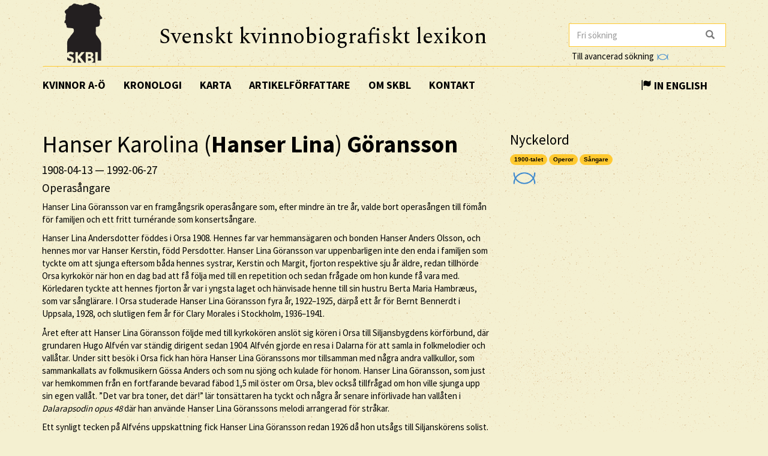

--- FILE ---
content_type: text/html; charset=utf-8
request_url: https://www.skbl.se/sv/artikel/HanserKarolinaHanserLinaGoransson
body_size: 15699
content:














<!doctype html>
<html lang="sv">
  <head>
    

    <title>skbl.se - Hanser Karolina (Hanser Lina) Göransson</title>
    <meta name="viewport" content="width=device-width, initial-scale=1">
    <meta http-equiv="Content-Language" content="sv">

    

    <script src="https://ajax.googleapis.com/ajax/libs/jquery/1.12.4/jquery.min.js"></script>
    <link rel="stylesheet" href="https://cdnjs.cloudflare.com/ajax/libs/jqueryui/1.12.1/jquery-ui.min.css">


    <!-- Latest compiled and minified CSS -->
    <link rel="stylesheet" href="https://maxcdn.bootstrapcdn.com/bootstrap/3.3.7/css/bootstrap.min.css" integrity="sha384-BVYiiSIFeK1dGmJRAkycuHAHRg32OmUcww7on3RYdg4Va+PmSTsz/K68vbdEjh4u" crossorigin="anonymous">

    <!-- theme -->
    <link rel="stylesheet" href="/static/bootstrap.theme.min.css">

    <!-- font -->
    <link href="https://fonts.googleapis.com/css?family=Muli:600" rel="stylesheet">
    <link href="https://fonts.googleapis.com/css?family=Spectral" rel="stylesheet">
    <link href="https://fonts.googleapis.com/css?family=Source+Sans+Pro:400,700" rel="stylesheet">

    <!-- modifications -->
    <link rel="stylesheet" href="/static/style.css">

    <link rel="icon" href="/static/images/skbl/favicon.png" sizes="64x64" type="image/png">
    <link rel="icon" href="/static/images/skbl/favicon.ico" sizes="64x64" type="image/vnd.microsoft.icon">




    <meta name="description" content="Hanser Lina Göransson var en framgångsrik operasångare som, efter mindre än tre år, valde bort operasången till fömån för familjen och ett fritt turnérande som konsertsångare.  Hanser Lina Andersdotte"/>
    <!-- Schema.org markup for Google+ -->
    <meta itemprop="name" content="skbl.se - Hanser Karolina (Hanser Lina) Göransson"/>
    <meta itemprop="description" content="Hanser Lina Göransson var en framgångsrik operasångare som, efter mindre än tre år, valde bort operasången till fömån för familjen och ett fritt turnérande som konsertsångare.  Hanser Lina Andersdotte"/>

    <!-- Twitter Card data -->
    <meta name="twitter:card" value="summary">

    <!-- Open Graph data -->
    <meta property="og:title" content="skbl.se - Hanser Karolina (Hanser Lina) Göransson" />
    <meta property="og:type" content="article" />
    <meta property="og:url" content="http://skbl.se/sv/artikel/HanserKarolinaHanserLinaGoransson" />
    <meta property="og:image" content="http://skbl.se/static/images/skbl/logo.png" />
    <meta property="og:image:height" content= "1200" />
    <meta property="og:image:width" content= "630" />
    <meta property="og:description" content="Hanser Lina Göransson var en framgångsrik operasångare som, efter mindre än tre år, valde bort operasången till fömån för familjen och ett fritt turnérande som konsertsångare.  Hanser Lina Andersdotte" />
    
<link rel="alternate" type="application/json" href="/sv/artikel/qZmFzHYBqTT99FE_2yKr.json" />

  </head>
  <body>
    <div class="container">
      <div class="row">
        <div id="logo" class="col-md-2">
          <a href="/sv"><img src="/static/images/skbl/logo.png"></a>
        </div>
        <div id="header-title" class="col-md-7">
          <h1>Svenskt kvinnobiografiskt lexikon</h1>
        </div>
        <div class="col-md-3">
          <form id="search" action="/sv/sok" class="tooltip-parent">
            <div class="input-group stylish-input-group">
              <input name="q" type="search" class="form-control"  placeholder="Fri sökning" value="" >
              <span class="input-group-addon">
                <button type="submit">
                  <span class="glyphicon glyphicon-search"></span>
                </button>
              </span>
            </div>
            <span class="searchtooltip">Sökning på namn kan göras genom att skriva de första bokstäverna följt av *</span>
          </form>
          <!--<a href="https://spraakbanken.gu.se/karp-v6/#?mode=skbl&lang=swe">Till avancerad sökning</a>-->
          <a id="open_advanced_box">Till avancerad sökning
            <img src="/static/images/logos/karp-mini-transparent.png" style="max-height:10px; margin-left: 2px;">
          </a>
          <div id="advanced_box">
            <div id="advanced_box_header_area">
              <div id="advanced_box_close">
                <span class="glyphicon glyphicon-remove" aria-hidden="true"></span>&nbsp;
              </div>
            </div>
            <p> För att göra mer avancerade sökningar och sammanställningar kan du använda Språkbankens verktyg Karp.
              Det rekommenderas i första hand för forskare som vill analysera de uppgifter som ligger till grund för SKBL.
            </p>
            <a class="visible_link" href="https://spraakbanken.gu.se/karp-v6/#?mode=skbl" target="_blank"><span class="glyphicon glyphicon-arrow-right" aria-hidden="true"></span>&nbsp; Till Karp
              <img src="/static/images/logos/karp-mini-transparent.png" style="max-height:10px;">
            </a>
            (Extern länk)
          </div>
        </div>
      </div>
      <nav id="navbar" class="navbar">
        <div class="container-fluid">
          <div class="navbar-header">
            <button type="button" class="navbar-toggle collapsed" data-toggle="collapse" data-target="#navbar-collapse" aria-expanded="false" aria-controls="navbar-collapse">
              <span class="glyphicon glyphicon-menu-hamburger" aria-hidden="true"></span>
            </button>
          </div>
          <div id="navbar-collapse" class="collapse navbar-collapse">
            <ul class="nav navbar-nav">
              <li><a class="first-menu-item" href="/sv/artikel">Kvinnor A-Ö</a></li>

              <li><a href="/sv/kronologi">Kronologi</a></li>

              <li><a href="/sv/karta">Karta</a></li>

              <li class="dropdown">
              <a href="/sv/artikelforfattare">Artikelförfattare</a>
              </li>

              <li><a href="/sv/om-skbl">Om SKBL</a></li>
              <li><a href="/sv/kontakt">Kontakt</a></li>
            </ul>

            
            
                <ul class="nav navbar-nav navbar-right">
                  <li class="language-switch"><a href="/en/article/HanserKarolinaHanserLinaGoransson"><span class="glyphicon glyphicon-flag"></span>&nbsp;In English</a></li>
                </ul>
            
          </div>
        </div>
      </nav>

      <div class="row">
        
<div itemscope itemtype="http://schema.org/Person">
    <div class="col-md-8">
        
        <h1 itemprop="name">Hanser Karolina (<b>Hanser Lina</b>) <b>Göransson</b></h1>
        
        
            <h4> <span itemprop="birthDate">1908-04-13</span> &mdash; <span itemprop="deathDate">1992-06-27</span></h4>
        
        
        <h4 itemprop="jobTitle">Operasångare</h4>
        <div class="main_text">

            

            
            <p>Hanser Lina Göransson var en framgångsrik operasångare som, efter mindre än tre år, valde bort operasången till fömån för familjen och ett fritt turnérande som konsertsångare.</p>
<p>Hanser Lina Andersdotter föddes i Orsa 1908. Hennes far var hemmansägaren och bonden Hanser Anders Olsson, och hennes mor var Hanser Kerstin, född Persdotter. Hanser Lina Göransson var uppenbarligen inte den enda i familjen som tyckte om att sjunga eftersom båda hennes systrar, Kerstin och Margit, fjorton respektive sju år äldre, redan tillhörde Orsa kyrkokör när hon en dag bad att få följa med till en repetition och sedan frågade om hon kunde få vara med. Körledaren tyckte att hennes fjorton år var i yngsta laget och hänvisade henne till sin hustru Berta Maria Hambræus, som var sånglärare. I Orsa studerade Hanser Lina Göransson fyra år, 1922–1925, därpå ett år för Bernt Bennerdt i Uppsala, 1928, och slutligen fem år för Clary Morales i Stockholm, 1936–1941.</p>
<p>Året efter att Hanser Lina Göransson följde med till kyrkokören anslöt sig kören i Orsa till Siljansbygdens körförbund, där grundaren Hugo Alfvén var ständig dirigent sedan 1904. Alfvén gjorde en resa i Dalarna för att samla in folkmelodier och vallåtar. Under sitt besök i Orsa fick han höra Hanser Lina Göranssons mor tillsamman med några andra vallkullor, som sammankallats av folkmusikern Gössa Anders och som nu sjöng och kulade för honom. Hanser Lina Göransson, som just var hemkommen från en fortfarande bevarad fäbod 1,5 mil öster om Orsa, blev också tillfrågad om hon ville sjunga upp sin egen vallåt. ”Det var bra toner, det där!” lär tonsättaren ha tyckt och några år senare införlivade han vallåten i <em>Dalarapsodin opus 48</em> där han använde Hanser Lina Göranssons melodi arrangerad för stråkar.</p>
<p>Ett synligt tecken på Alfvéns uppskattning fick Hanser Lina Göransson redan 1926 då hon utsågs till Siljanskörens solist. Ett bevis på hennes självdisciplin och professionalism är elfte inslaget på andra skivan i körantologin <em>Swedish Tounges</em>, på Caprice Records. Det är en radioinspelning från Siljanskörens konsert i Mora kyrka en söndagseftermiddag i januari 1936 där Hanser Lina Göransson utan att darra på rösten sjöng ”Säterjäntans söndag” av Ole Bull fastän hennes 73-åriga svärmor hade avlidit efter en akut hjärtinfarkt endast lite mer än ett dygn tidigare. När Hanser Lina Göransson sexton år senare sjöng samma stycke på en bevarad radiokonsert var rösten fortfarande lika ungdomlig, en fräschör som hon tycks ha bevarat långt upp i åren.</p>
<p>Operadebuten i april 1939 som Santuzza i <em>Cavalleria Rusticana</em>, Mascagnis enaktsopera som i Stockholm kallades <em>På Sicilien</em>, hade Hanser Lina Göransson förberett hos sin sånglärare Clary Morales, vars erfarenhet som romanssångare hon skulle komma att dra nytta av senare i livet. Tre gånger fick Hanser Lina Göransson sjunga mot den unge Jussi Björlings Turiddo som emellertid kom helt i skuggan av hennes debut, ”en av de bästa debuter undertecknad varit med om på Operan” enligt <em>Dagens Nyheters</em> Curt Berg och ”debuten kan utan tvekan inregistreras som en av de bästa och intressantaste på länge”, enligt <em>Svenska Dagbladets</em> musikkritiker <a href="/sv/artikel?search=Kajsa+Rootz%C3%A9n">Kajsa Rootzén</a>.</p>
<p>När Hanser Lina Göransson efter sommaren sjöng Santuzza hade Einar Beyron övertagit Jussi Björlings roll. Under Hanser Lina Göranssons kommande arbetsår, 1940 och 1941 skulle hon trots operachefens intresse och upprepade förslag om fast anställning känna en sådan växande olust inför arbetsklimatet att hon presterade sämre som Tatjana i Tjajkovskijs <em>Eugen Onegin</em> i januari 1940, en roll som hon sjöng inalles fyra gånger. Hennes Elisabeth i Wagners <em>Tannhäuser</em> i september 1941 var en prestation som gick ganska obemärkt förbi. Under hösten beslöt hon att aldrig mer sjunga på Stockholmsoperan. Tolv gånger totalt var mer än nog, tyckte hon.</p>
<p>Sedan 1928 var Hanser Lina Göransson gift med kantorn och musikläraren i Orsa, Erik Göransson, som lät sina elever sjunga mycket på lektionerna och vars entusiasm bidrog till att grunden lades till Orsa kommunala musikskola 1948. Då hade han, hustrun och deras bägge pojkar flyttat till Stockholm och startat en privat musikskola vid Årsta skolor med Orsaskolan som förebild. Hanser Lina Göransson var under 1940-talet mycket aktiv, gav svenska romansaftnar med maken som pianist och sjöng solo vid konserter med orkesterföreningarna i Stockholm, Göteborg och Helsingfors. I de amerikanska svenskbygderna turnerade hon, dock utan maken, inte mindre än tre gånger, 1950–1951, 1953 och 1956.</p>
<p>Efter Erik Göranssons pensionering flyttade paret tillbaka till Orsa 1974, där maken gick bort 1987 efter att de båda hade tilldelats Orsa kommuns kulturpris. Hanser Lina Göransson avled 1992 och ligger begraven på Orsa gamla kyrkogård.</p>
        </div>
        <br/>
        

        <p>
            <em>
                
                    <a href="/sv/artikelforfattare/%C3%85hlen,%20Carl-Gunnar">Carl-Gunnar Åhlen</a><br/>
                
                
                
                    
                
            </em>
        </p>

        <br/>
        <p>
          Publicerat 2021-02-05
        </p>

        <br/><br/>
        <div class="reference-to-skbl">
            Hänvisa gärna till denna artikel, men uppge alltid författarnamnet enligt följande:<br/><br/>
            <em>Hanser Karolina (<b>Hanser Lina</b>) <b>Göransson</b>, www.skbl.se/sv/artikel/HanserKarolinaHanserLinaGoransson, Svenskt kvinnobiografiskt lexikon (artikel av
                 
              <!-- endfor must be on same line as author.lastname to prevent whitespace between the name and the parenthesis,
                   especially since the whitespace often results in the parenthesis ending up on its own line -->
                    Carl-Gunnar Åhlen), hämtad 2026-02-03.</em>
        </div>

        <br/><br/>
        <button type="button" class="btn btn-default toggle-dates">
            <span class="toggled-by-button">
                <span class="glyphicon glyphicon-plus" aria-hidden="true"></span>
                &nbsp;&nbsp;Visa full information
            </span>
            <span class="toggled-by-button" style="display:none">
                <span class="glyphicon glyphicon-minus" aria-hidden="true"></span>
                &nbsp;&nbsp;Visa förkortad information
            </span></button>


        
        <div>
        <br/>
        <br/>
        <h4>Övriga namn</h4>
            
            
            <ul>
                Flicknamn: Andersdotter
            </ul>
            
        </div>
        

        
        <div>
        <br/>
        <br/>
        <h4>Familjeförhållanden</h4>
            
                
                <span class="civ-status-text">Civilstånd: Änka</span>
            
            
                <div style="display:none" class="nested_container hidden_first">
                    
                        <ul>
                          
    
    <li class="keyword_list_item">
        <h5 class="toggled-by-button">Mor: Hanser Kerstin Olsson, född Persdotter</h5>
        <h5 class="toggled-by-button" style="display:none">Mor: Hanser Kerstin Olsson, född Persdotter
      
      
     (1864-08-29 – 1945-12-30)
    
    </h5>
    </li>

                        </ul>
                    
                        <ul>
                          
    
    <li class="keyword_list_item">
        <h5 class="toggled-by-button">Far: Hanser Anders Olsson</h5>
        <h5 class="toggled-by-button" style="display:none">Far: Hanser Anders Olsson
      
      
     (1867-09-30 – 1946-03-02)
    
        
        <br/>Hemmansägare
    
    </h5>
    </li>

                        </ul>
                    
                        <ul>
                          
    
    <li class="keyword_list_item">
        <h5 class="toggled-by-button">Bror: Anders Andersson</h5>
        <h5 class="toggled-by-button" style="display:none">Bror: Anders Andersson
      
      
     (1890-10-19 – 1891-04-08)
    
    </h5>
    </li>

                        </ul>
                    
                        <ul>
                          
    
    <li class="keyword_list_item">
        <h5 class="toggled-by-button">Syster: Anna Olsson</h5>
        <h5 class="toggled-by-button" style="display:none">Syster: Anna Olsson
      
      
     (1892-02-21 – 1901-12-26)
    
    </h5>
    </li>

                        </ul>
                    
                        <ul>
                          
    
    <li class="keyword_list_item">
        <h5 class="toggled-by-button">Syster: Kerstin Andersdotter, gift Forsgren</h5>
        <h5 class="toggled-by-button" style="display:none">Syster: Kerstin Andersdotter, gift Forsgren
      
      
     (1894-07-05 – 1967-07-10)
    
    </h5>
    </li>

                        </ul>
                    
                        <ul>
                          
    
    <li class="keyword_list_item">
        <h5 class="toggled-by-button">Syster: Margit Olsson</h5>
        <h5 class="toggled-by-button" style="display:none">Syster: Margit Olsson
      
      
     (1901-08-26 – 1978-09-02)
    
    </h5>
    </li>

                        </ul>
                    
                        <ul>
                          
    
    <li class="keyword_list_item">
        <h5 class="toggled-by-button">Bror: Anders Valfrid Hanser</h5>
        <h5 class="toggled-by-button" style="display:none">Bror: Anders Valfrid Hanser
      
      
     (1905-08-05 – 1990-07-05)
    
    </h5>
    </li>

                        </ul>
                    
                        <ul>
                          
    
    <li class="keyword_list_item">
        <h5 class="toggled-by-button">Make: Erik Göransson</h5>
        <h5 class="toggled-by-button" style="display:none">Make: Erik Göransson
      
      
     (1901-07-11 – 1987-07-31)
    
        
        <br/>Musiklärare, organist
    
    <br/>Relation mellan 1928 och 1987</h5>
    </li>

                        </ul>
                    
                        <ul>
                          
    
    <li class="keyword_list_item">
        <h5 class="toggled-by-button">Son: Bengt Erik Hanser</h5>
        <h5 class="toggled-by-button" style="display:none">Son: Bengt Erik Hanser
      
      
     (1932-04-07 – )
    
    </h5>
    </li>

                        </ul>
                    
                        <ul>
                          
    
    <li class="keyword_list_item">
        <h5 class="toggled-by-button">Son: Anders Torbjörn Hanser</h5>
        <h5 class="toggled-by-button" style="display:none">Son: Anders Torbjörn Hanser
      
      
     (1945-08-15 – )
    
    </h5>
    </li>

                        </ul>
                    
                    <div class="minimize_items">
                      <span class="label label-default"><span class="glyphicon glyphicon-chevron-up" aria-hidden="true"></span></span>
                    </div>
                </div>
                <div class="nested_container shown_first">
                    <ul>
                    
                      
                        
    
    <li class="keyword_list_item">
        <h5 class="toggled-by-button">Mor: Hanser Kerstin Olsson, född Persdotter</h5>
        <h5 class="toggled-by-button" style="display:none">Mor: Hanser Kerstin Olsson, född Persdotter
      
      
     (1864-08-29 – 1945-12-30)
    
    </h5>
    </li>

                      
                    
                      
                        
    
    <li class="keyword_list_item">
        <h5 class="toggled-by-button">Far: Hanser Anders Olsson</h5>
        <h5 class="toggled-by-button" style="display:none">Far: Hanser Anders Olsson
      
      
     (1867-09-30 – 1946-03-02)
    
        
        <br/>Hemmansägare
    
    </h5>
    </li>

                      
                    
                      
                        
    
    <li class="keyword_list_item">
        <h5 class="toggled-by-button">Bror: Anders Andersson</h5>
        <h5 class="toggled-by-button" style="display:none">Bror: Anders Andersson
      
      
     (1890-10-19 – 1891-04-08)
    
    </h5>
    </li>

                      
                    
                      
                    
                      
                    
                      
                    
                      
                    
                      
                    
                      
                    
                      
                    
                    </ul>
                    <div class="fadeout">
                      <span class="label label-default">fler ...</span>
                    </div>
                </div>
            
        </div>
        




        
        <div>
        <br/>
        <br/>
        <h4>Utbildning</h4>
            
                
                <ul>
                    
    <li class="keyword_list_item">
        
        <h5 class="toggled-by-button">Yrkesutbildning,  Orsa: Privata sångstudier för Berta Maria Habræus</h5>
        <h5 class="toggled-by-button" style="display:none">Yrkesutbildning,  Orsa: Privata sångstudier för Berta Maria Habræus
          
          
         (1922 – 1925)</h5>
    </li>

                </ul>
                
                <ul>
                    
    <li class="keyword_list_item">
        
        <h5 class="toggled-by-button">Yrkesutbildning,  Uppsala: Privata sångstudier för Bernt Bennerdt</h5>
        <h5 class="toggled-by-button" style="display:none">Yrkesutbildning,  Uppsala: Privata sångstudier för Bernt Bennerdt
          
          
         (1928 – )</h5>
    </li>

                </ul>
                
                <ul>
                    
    <li class="keyword_list_item">
        
        <h5 class="toggled-by-button">Yrkesutbildning,  Stockholm: Privata sångstudier för Clary Morales</h5>
        <h5 class="toggled-by-button" style="display:none">Yrkesutbildning,  Stockholm: Privata sångstudier för Clary Morales
          
          
         (1936 – 1941)</h5>
    </li>

                </ul>
                
            
        </div>
        





        
        <div>
        <br/>
        <br/>
        <h4>Verksamhet</h4>
            
                
                <ul>
                    
    <li class="keyword_list_item">
        
        
        <h5 class="toggled-by-button">Yrke: Operasångare, fr o m 1941 frilansande konsertsångare </h5>
        <h5 class="toggled-by-button" style="display:none">Yrke: Operasångare, fr o m 1941 frilansande konsertsångare 
        
          
          
         (1939 – ?)</h5>
    </li>

                </ul>
                
            
        </div>
        





        
        <div>
        <br/>
        <br/>
        <h4>Kontakter</h4>
            
                <div style="display:none" class="nested_container hidden_first">
                    
                        <ul>
                          
    <li class="keyword_list_item">
        
        <h5 class="toggled-by-button">Mentor: Berta Maria Hambræus</h5>
        <h5 class="toggled-by-button" style="display:none">Mentor: Berta Maria Hambræus
        
          
          
        </h5>
    </li>

                        </ul>
                    
                        <ul>
                          
    <li class="keyword_list_item">
        
        <h5 class="toggled-by-button">Mentor: Bernt Bennerdt</h5>
        <h5 class="toggled-by-button" style="display:none">Mentor: Bernt Bennerdt
        
          
          
        </h5>
    </li>

                        </ul>
                    
                        <ul>
                          
    <li class="keyword_list_item">
        
        <h5 class="toggled-by-button">Mentor: Clary Morales</h5>
        <h5 class="toggled-by-button" style="display:none">Mentor: Clary Morales
        
          
          
        </h5>
    </li>

                        </ul>
                    
                        <ul>
                          
    <li class="keyword_list_item">
        
        <h5 class="toggled-by-button">Mentor: Hugo Alfvén</h5>
        <h5 class="toggled-by-button" style="display:none">Mentor: Hugo Alfvén
        
          
          
        </h5>
    </li>

                        </ul>
                    
                        <ul>
                          
    <li class="keyword_list_item">
        
        <h5 class="toggled-by-button">Kollega: Jussi Björling</h5>
        <h5 class="toggled-by-button" style="display:none">Kollega: Jussi Björling
        
          
          
        </h5>
    </li>

                        </ul>
                    
                        <ul>
                          
    <li class="keyword_list_item">
        
        <h5 class="toggled-by-button">Kollega: Einar Beyron</h5>
        <h5 class="toggled-by-button" style="display:none">Kollega: Einar Beyron
        
          
          
        </h5>
    </li>

                        </ul>
                    
                    <div class="minimize_items">
                      <span class="label label-default"><span class="glyphicon glyphicon-chevron-up" aria-hidden="true"></span></span>
                    </div>
                </div>
                <div class="nested_container shown_first">
                    <ul>
                    
                      
                        
    <li class="keyword_list_item">
        
        <h5 class="toggled-by-button">Mentor: Berta Maria Hambræus</h5>
        <h5 class="toggled-by-button" style="display:none">Mentor: Berta Maria Hambræus
        
          
          
        </h5>
    </li>

                      
                    
                      
                        
    <li class="keyword_list_item">
        
        <h5 class="toggled-by-button">Mentor: Bernt Bennerdt</h5>
        <h5 class="toggled-by-button" style="display:none">Mentor: Bernt Bennerdt
        
          
          
        </h5>
    </li>

                      
                    
                      
                        
    <li class="keyword_list_item">
        
        <h5 class="toggled-by-button">Mentor: Clary Morales</h5>
        <h5 class="toggled-by-button" style="display:none">Mentor: Clary Morales
        
          
          
        </h5>
    </li>

                      
                    
                      
                    
                      
                    
                      
                    
                    </ul>
                    <div class="fadeout">
                      <span class="label label-default">fler ...</span>
                    </div>
                </div>
            
        </div>
        





        





        
        <div>
        <br/>
        <br/>
        <h4>Bostadsorter</h4>
            
            
            
            
            
                <div style="display:none" class="nested_container hidden_first">
                    <ul>
                        
                            <li class="keyword_list_item"> Födelseort: Orsa</li>
                        
                            
                                
    <li class="keyword_list_item">
        
            <h5 class="toggled-by-button">Orsa</h5>
            <h5 class="toggled-by-button" style="display:none">Orsa
              
              
             (1908 – ?)</h5>
        
    </li>

                            
                                
    <li class="keyword_list_item">
        
            <h5 class="toggled-by-button">Stockholm</h5>
            <h5 class="toggled-by-button" style="display:none">Stockholm
              
              
             (1948 – 1974)</h5>
        
    </li>

                            
                                
    <li class="keyword_list_item">
        
            <h5 class="toggled-by-button">Orsa</h5>
            <h5 class="toggled-by-button" style="display:none">Orsa
              
              
             (1974 – 1992)</h5>
        
    </li>

                            
                        
                            <li class="keyword_list_item"> Dödsort: Orsa</li>
                        
                    </ul>
                    <div class="minimize_items">
                      <span class="label label-default"><span class="glyphicon glyphicon-chevron-up" aria-hidden="true"></span></span>
                    </div>
                </div>
                <div class="nested_container shown_first">
                    <ul>
                        
                            <li class="keyword_list_item"> Födelseort: Orsa</li>
                        
                        
                          
                            
    <li class="keyword_list_item">
        
            <h5 class="toggled-by-button">Orsa</h5>
            <h5 class="toggled-by-button" style="display:none">Orsa
              
              
             (1908 – ?)</h5>
        
    </li>

                          
                        
                          
                            
    <li class="keyword_list_item">
        
            <h5 class="toggled-by-button">Stockholm</h5>
            <h5 class="toggled-by-button" style="display:none">Stockholm
              
              
             (1948 – 1974)</h5>
        
    </li>

                          
                        
                          
                        
                    </ul>
                    <div class="fadeout">
                      <span class="label label-default">fler ...</span>
                    </div>
                </div>
            
        </div>
        


        
        <div>
        <br/>
        <br/>
        <h4>Priser/utmärkelser</h4>
            
                
                <ul>
                    
    <li class="keyword_list_item">
        
        <h5 class="toggled-by-button">Stipendium: <a class="visible_link" href="/sv/pris/Christina%20Nilssons%20stipendium">Christina Nilssons stipendium</a></h5>
        <h5 class="toggled-by-button" style="display:none">Stipendium: <a class="visible_link" href="/sv/pris/Christina%20Nilssons%20stipendium">Christina Nilssons stipendium</a>
          
         (1940)</h5>
    </li>

                </ul>
                
                <ul>
                    
    <li class="keyword_list_item">
        
        <h5 class="toggled-by-button">Pris: <a class="visible_link" href="/sv/pris/Orsa%20kommuns%20kulturpris">Orsa kommuns kulturpris</a></h5>
        <h5 class="toggled-by-button" style="display:none">Pris: <a class="visible_link" href="/sv/pris/Orsa%20kommuns%20kulturpris">Orsa kommuns kulturpris</a>
          
         (1987)</h5>
    </li>

                </ul>
                
            
        </div>
        





        
        <br/><br/>
        <div>
            <h4>Källor</h4>
            
                
                <div>
                    <h5>Opublicerad källa</h5>
                    <ul class="no_bullets">
                        
                        <li>
                            
                            
                                <span><p>Information från Anders Hanser</p></span>
                            

                        </li>
                        
                    </ul>
                </div>
            
        </div>
        
        
        <br/><br/>
        <div>
            <h4>Vidare referenser</h4>
            
            <div>
                <h5>Litteratur</h5>
                <ul class="no_bullets">
                    
                    <li>
                        
                        
                        <span><p>Göransson Hanser Lina, d. 1908-1992, &apos;Hanser Linas vallåt&apos;, <em>Orsa skoltidning</em>, 1972:3, s. 2, 15</p></span>
                        
                        
                    </li>
                    
                    <li>
                        
                        
                        <span><p>Rudén, Jan Olof, &apos;&quot;Hanser-Lina, Siljanskörens pärla och klockarmor i Orsa, debuterar på Operan&quot;&apos;, <em>Alfvéniana</em>, 2007:3/4, s. 16-20</p></span>
                        
                        
                    </li>
                    
                </ul>
            </div>
            
            <div>
                <h5>Radio &amp; TV</h5>
                <ul class="no_bullets">
                    
                    <li>
                        
                        
                        <a class="visible_link" href="https://smdb.kb.se/catalog/search?q=Lina+Hanser&amp;x=0&amp;y=0" target="_blank"><p>Hanser Lina Göransson. Svensk mediedatabas (Hämtad 2021-02-05)</p></a>
                        
                        
                    </li>
                    
                </ul>
            </div>
            
            
        </div>
        

        

        <br/><br/>
        <div class="top-link"><a href="#top">[ TILL TOPPEN ]</a></div>

    </div>
    <div class="col-md-4">
        <!--<div id="article_map_button">
            <span class="glyphicon glyphicon-globe" aria-hidden="true"></span>&nbsp;Visa karta
        </div>
        <div id="article_map_button_hide" style="display:none">
            <span class="glyphicon glyphicon-globe" aria-hidden="true"></span>&nbsp;Göm karta
        </div>
        <div id="article_map" style="height: 320px;width: 320px;display:none"></div>-->
        
        
            
            <h3>Nyckelord</h3>
            
                
                    <a href="/sv/nyckelord/1900-talet"><span class="badge">1900-talet</span></a></span>
                
            
                
                    <a href="/sv/nyckelord/Operor"><span class="badge">Operor</span></a></span>
                
            
                
                    <a href="/sv/nyckelord/S%C3%A5ngare"><span class="badge">Sångare</span></a></span>
                
            
        
        <br/>
        <a class="karp-article-link" href="https://spraakbanken.gu.se/karp-v6/#?mode=skbl&search=extended||and|id|equals|qZmFzHYBqTT99FE_2yKr" target="_blank" title="Öppna denna artikel i Karp"><img src="/static/images/logos/karp-mini-transparent.png" style="max-height:20px; margin:10px 0px 0px 5px;"></a>

        

        
    </div>
</div>

      </div>
      <hr />
      <div id="footer" class="container-fluid">
        <div class="row image-links">
          <div class="border col-md-3">
            <a href="/sv/verksamhet">
              <div class="image-overlay"><img class="img-responsive bottom-image" src="/static/images/skbl/verksamhet.png">
                  <h3>Verksamhet</h3>
              </div>
            </a>
          </div>
          <div class="border col-md-3">
            <a href="/sv/organisation">
              <div class="image-overlay"><img class="img-responsive bottom-image" src="/static/images/skbl/organisationer.png">
              <h3>Organisationer</h3>
              </div>
            </a>
          </div>
          <div class="border col-md-3">
            <a href="/sv/ort">
              <div class="image-overlay"><img class="img-responsive bottom-image" src="/static/images/skbl/orter.png">
                  <h3>Orter</h3>
              </div>
            </a>
          </div>
          <div class="border col-md-3">
            <a href="/sv/nyckelord">
              <div class="image-overlay"><img class="img-responsive bottom-image" src="/static/images/skbl/nyckelord.png">
                  <h3>Nyckelord</h3>
              </div>
            </a>
          </div>
        </div>
        <div class="row">
        <hr />
          <div class="col-md-4 share-buttons" style="float: left;">
            <p>Dela sidan</p>
            <!-- Sharingbutton Facebook -->
            <a class="resp-sharing-button__link" href="https://facebook.com/sharer/sharer.php?u=http://skbl.se/sv/artikel/HanserKarolinaHanserLinaGoransson" target="_blank" aria-label="Facebook">
              <div class="resp-sharing-button resp-sharing-button--facebook resp-sharing-button--medium"><div aria-hidden="true" class="resp-sharing-button__icon resp-sharing-button__icon--solid">
                <svg xmlns="http://www.w3.org/2000/svg" viewBox="0 0 24 24"><path d="M18.77 7.46H14.5v-1.9c0-.9.6-1.1 1-1.1h3V.5h-4.33C10.24.5 9.5 3.44 9.5 5.32v2.15h-3v4h3v12h5v-12h3.85l.42-4z"/></svg></div><!--Facebook--></div>
            </a>

            <!-- Sharingbutton Twitter -->
            <a class="resp-sharing-button__link" href="https://twitter.com/intent/tweet/?url=http://skbl.se/sv/artikel/HanserKarolinaHanserLinaGoransson" target="_blank" aria-label="Twitter">
              <div class="resp-sharing-button resp-sharing-button--twitter resp-sharing-button--medium"><div aria-hidden="true" class="resp-sharing-button__icon resp-sharing-button__icon--solid">
                <svg xmlns="http://www.w3.org/2000/svg" viewBox="0 0 24 24"><path d="M23.44 4.83c-.8.37-1.5.38-2.22.02.93-.56.98-.96 1.32-2.02-.88.52-1.86.9-2.9 1.1-.82-.88-2-1.43-3.3-1.43-2.5 0-4.55 2.04-4.55 4.54 0 .36.03.7.1 1.04-3.77-.2-7.12-2-9.36-4.75-.4.67-.6 1.45-.6 2.3 0 1.56.8 2.95 2 3.77-.74-.03-1.44-.23-2.05-.57v.06c0 2.2 1.56 4.03 3.64 4.44-.67.2-1.37.2-2.06.08.58 1.8 2.26 3.12 4.25 3.16C5.78 18.1 3.37 18.74 1 18.46c2 1.3 4.4 2.04 6.97 2.04 8.35 0 12.92-6.92 12.92-12.93 0-.2 0-.4-.02-.6.9-.63 1.96-1.22 2.56-2.14z"/></svg></div><!--Twitter--></div>
            </a>

            <!-- Sharingbutton E-Mail -->
            <a class="resp-sharing-button__link" href="mailto:?body=http://skbl.se/sv/artikel/HanserKarolinaHanserLinaGoransson" target="_self" aria-label="E-Mail">
              <div class="resp-sharing-button resp-sharing-button--email resp-sharing-button--medium"><div aria-hidden="true" class="resp-sharing-button__icon resp-sharing-button__icon--solid">
                <svg xmlns="http://www.w3.org/2000/svg" viewBox="0 0 24 24"><path d="M22 4H2C.9 4 0 4.9 0 6v12c0 1.1.9 2 2 2h20c1.1 0 2-.9 2-2V6c0-1.1-.9-2-2-2zM7.25 14.43l-3.5 2c-.08.05-.17.07-.25.07-.17 0-.34-.1-.43-.25-.14-.24-.06-.55.18-.68l3.5-2c.24-.14.55-.06.68.18.14.24.06.55-.18.68zm4.75.07c-.1 0-.2-.03-.27-.08l-8.5-5.5c-.23-.15-.3-.46-.15-.7.15-.22.46-.3.7-.14L12 13.4l8.23-5.32c.23-.15.54-.08.7.15.14.23.07.54-.16.7l-8.5 5.5c-.08.04-.17.07-.27.07zm8.93 1.75c-.1.16-.26.25-.43.25-.08 0-.17-.02-.25-.07l-3.5-2c-.24-.13-.32-.44-.18-.68s.44-.32.68-.18l3.5 2c.24.13.32.44.18.68z"/></svg></div><!--E-Mail--></div>
            </a>

            <!-- Sharingbutton Hacker News -->
            <!--<a class="resp-sharing-button__link" href="https://news.ycombinator.com/submitlink?u=http://skbl.se/sv/artikel/HanserKarolinaHanserLinaGoransson" target="_blank" aria-label="Hacker News">
              <div class="resp-sharing-button resp-sharing-button--hackernews resp-sharing-button--medium"><div aria-hidden="true" class="resp-sharing-button__icon resp-sharing-button__icon--solid">
                  <svg xmlns="http://www.w3.org/2000/svg" viewBox="0 0 140 140"><path fill-rule="evenodd" d="M60.94 82.314L17 0h20.08l25.85 52.093c.397.927.86 1.888 1.39 2.883.53.994.995 2.02 1.393 3.08.265.4.463.764.596 1.095.13.334.262.63.395.898.662 1.325 1.26 2.618 1.79 3.877.53 1.26.993 2.42 1.39 3.48 1.06-2.254 2.22-4.673 3.48-7.258 1.26-2.585 2.552-5.27 3.877-8.052L103.49 0h18.69L77.84 83.308v53.087h-16.9v-54.08z"></path></svg></div>Hacker News</div>
            </a>-->
          </div>

          <div class="col-md-8 logos" style="right:0px; display: inline-block; vertical-align: middle; text-align: right;">
            <!-- Supporter Logos -->
            <a class="bottom-logo" href="https://www.gu.se/" target="_blank">
              <img class="img-responsive" style="max-width: 70px;opacity: 0.8" src="/static/images/logos/GU_transparent_gray.gif">
              <img class="img-responsive" style="max-width: 70px" src="/static/images/logos/GU.gif">
            </a>
            <a class="bottom-logo" href="https://spraakbanken.gu.se/" target="_blank">
                <img class="img-responsive" style="max-width: 120px;opacity: 0.8;margin-right:8px" src="/static/images/logos/sprakbanken_text.svg">
                <img class="img-responsive" style="max-width: 120px;margin-right:8px" src="/static/images/logos/sprakbanken_text.svg">
            </a>
            <a class="bottom-logo" href="http://www.ub.gu.se/kvinn/" target="_blank">
              <img class="img-responsive" style="max-width: 80px;" src="/static/images/logos/kvinnsam_gray.jpg">
              <img class="img-responsive" style="max-width: 80px;" src="/static/images/logos/kvinnsam.jpg">
            </a>
            <a class="bottom-logo" href="https://www.rj.se/" target="_blank">
                <img class="img-responsive" style="max-width: 160px;opacity: 0.8" src="/static/images/logos/rj.png">
                <img class="img-responsive" style="max-width: 160px;"src="/static/images/logos/rj.png">
            </a>
        </div>

        </div>
      </div>
    </div>
    
    
    <script src="https://maxcdn.bootstrapcdn.com/bootstrap/3.3.7/js/bootstrap.min.js" integrity="sha384-Tc5IQib027qvyjSMfHjOMaLkfuWVxZxUPnCJA7l2mCWNIpG9mGCD8wGNIcPD7Txa" crossorigin="anonymous"></script>
    <script>
        jQuery(document).ready(function() {
            $("#open_advanced_box").click(function() {
              $("#advanced_box").show();
            });
            $("#advanced_box_close").click(function() {
              $("#advanced_box").hide();
            });
        });
    </script>

    <!-- Matomo -->
    <script type="text/javascript">
      var _paq = window._paq || [];
      /* tracker methods like "setCustomDimension" should be called before "trackPageView" */
      _paq.push(['trackPageView']);
      _paq.push(['enableLinkTracking']);
      (function() {
        var u="https://spraakbanken.gu.se/stats/";
        _paq.push(['setTrackerUrl', u+'matomo.php']);
        _paq.push(['setSiteId', '13']);
        var d=document, g=d.createElement('script'), s=d.getElementsByTagName('script')[0];
        g.type='text/javascript'; g.async=true; g.defer=true; g.src=u+'matomo.js'; s.parentNode.insertBefore(g,s);
      })();
    </script>
    <noscript><p><img src="https://spraakbanken.gu.se/stats/matomo.php?idsite=13&amp;rec=1" style="border:0;" alt="" /></p></noscript>
    <!-- End Matomo Code -->

    
    <script>
        jQuery(document).ready(function() {
            jQuery(".ellipsis_header").click(function() {
                jQuery(this).siblings(".ellipsis_contents").toggle("slow");
                jQuery(this).find(".ellipsis_plus").toggle();
            });
        });
    </script>
    <!--<link rel="stylesheet" href="https://unpkg.com/leaflet@1.0.3/dist/leaflet.css" />
    <script src="https://unpkg.com/leaflet@1.0.3/dist/leaflet.js"></script>
    <script>
        jQuery(document).ready(function() {

            jQuery("#article_map_button").click(function() {
                jQuery("#article_map").show();
                jQuery("#article_map_button").hide();
                jQuery("#article_map_button_hide").show();

                var article = {"article_author": [{"firstname": "Carl-Gunnar", "lastname": "\u00c5hlen"}], "awards": [{"date": {"comment": "1940", "date": "1940"}, "description": "Christina Nilssons stipendium", "type": "Stipendium", "type_eng": "Scholarship"}, {"date": {"comment": "1987", "date": "1987"}, "description": "Orsa kommuns kulturpris", "type": "Pris", "type_eng": "Prize"}], "civil_status": "\u00c4nka", "civil_status_eng": "Widow", "contact": [{"firstname": "Berta Maria", "lastname": "Hambr\u00e6us", "type": "Mentor", "type_eng": "Mentor"}, {"firstname": "Bernt", "lastname": "Bennerdt", "type": "Mentor", "type_eng": "Mentor"}, {"firstname": "Clary", "lastname": "Morales", "type": "Mentor", "type_eng": "Mentor"}, {"firstname": "Hugo", "lastname": "Alfv\u00e9n", "type": "Mentor", "type_eng": "Mentor"}, {"firstname": "Jussi", "lastname": "Bj\u00f6rling", "type": "Kollega", "type_eng": "Colleague"}, {"firstname": "Einar", "lastname": "Beyron", "type": "Kollega", "type_eng": "Colleague"}], "education": [{"description": "Privata s\u00e5ngstudier f\u00f6r Berta Maria Habr\u00e6us", "from": {"comment": "1922", "date": "1922"}, "place": {"pin": {"lat": 61.090278, "lon": 14.628071}, "place": "Orsa"}, "to": {"comment": "1925", "date": "1925"}, "type": "Yrkesutbildning"}, {"description": "Privata s\u00e5ngstudier f\u00f6r Bernt Bennerdt", "from": {"comment": "1928", "date": "1928"}, "place": {"pin": {"lat": 59.858564, "lon": 17.638927}, "place": "Uppsala"}, "type": "Yrkesutbildning"}, {"description": "Privata s\u00e5ngstudier f\u00f6r Clary Morales", "from": {"comment": "1936", "date": "1936"}, "place": {"pin": {"lat": 59.329323, "lon": 18.068581}, "place": "Stockholm"}, "to": {"comment": "1941", "date": "1941"}, "type": "Yrkesutbildning"}], "es_id": "qZmFzHYBqTT99FE_2yKr", "furtherreference": [["Litteratur", [{"description": "\u003cp\u003eG\u00f6ransson Hanser Lina, d. 1908-1992, \u0026apos;Hanser Linas vall\u00e5t\u0026apos;, \u003cem\u003eOrsa skoltidning\u003c/em\u003e, 1972:3, s. 2, 15\u003c/p\u003e", "description_eng": "", "type": "Litteratur", "type_eng": "Literature"}, {"description": "\u003cp\u003eRud\u00e9n, Jan Olof, \u0026apos;\u0026quot;Hanser-Lina, Siljansk\u00f6rens p\u00e4rla och klockarmor i Orsa, debuterar p\u00e5 Operan\u0026quot;\u0026apos;, \u003cem\u003eAlfv\u00e9niana\u003c/em\u003e, 2007:3/4, s. 16-20\u003c/p\u003e", "description_eng": "", "type": "Litteratur", "type_eng": "Literature"}]], ["Radio \u0026amp; TV", [{"description": "\u003cp\u003eHanser Lina G\u00f6ransson. Svensk mediedatabas (H\u00e4mtad 2021-02-05)\u003c/p\u003e", "description_eng": "", "type": "Radio \u0026amp; TV", "url": "https://smdb.kb.se/catalog/search?q=Lina+Hanser\u0026amp;x=0\u0026amp;y=0"}]]], "id": [{"id": "0000000000000000", "type": "ISNI"}], "internal_comment": "Saknar ISNI; L\u00c5; \u00d6VRST 2021-04-15", "keyword": ["1900-talet", "Operor", "S\u00e5ngare"], "keyword_eng": ["20th century", "Singers"], "lastmodified": "2021-06-07T09:21:10", "lexiconName": "skbl", "lexiconOrder": 28, "lifespan": {"age": 84, "from": {"date": {"comment": "1908-04-13", "date": "1908-04-13"}, "place": {"parish": "Orsa f\u00f6rsamling", "pin": {"lat": 61.090278, "lon": 14.628071}, "place": "Orsa"}}, "to": {"date": {"comment": "1992-06-27", "date": "1992-06-27"}, "place": {"parish": "Orsa f\u00f6rsamling", "pin": {"lat": 61.090278, "lon": 14.628071}, "place": "Orsa"}}}, "linked_names": "", "name": {"firstname": "Hanser Karolina (/Hanser Lina/)", "lastname": "G\u00f6ransson", "sortname": "G\u00f6ransson"}, "num_children": 2, "occupation": [{"description": "S\u00e5ngare", "detail": "Operas\u00e5ngare, fr o m 1941 frilansande konserts\u00e5ngare", "from": {"comment": "1939", "date": "1939"}, "to": {"comment": "?"}, "type": "Yrke", "type_eng": "Profession"}], "othernames": [{"name": "Andersdotter", "type": "Flicknamn", "type_eng": "Maiden name"}], "places": [{"from": {"comment": "1908", "date": "1908"}, "place": {"pin": {"lat": 61.090278, "lon": 14.628071}, "place": "Orsa"}, "to": {"comment": "?"}}, {"from": {"comment": "1948", "date": "1948"}, "place": {"pin": {"lat": 59.329323, "lon": 18.068581}, "place": "Stockholm"}, "to": {"comment": "1974", "date": "1974"}}, {"from": {"comment": "1974", "date": "1974"}, "place": {"pin": {"lat": 61.090278, "lon": 14.628071}, "place": "Orsa"}, "to": {"comment": "1992", "date": "1992"}}], "publication_date": "2021-02-05", "relation": [{"born": {"comment": "1864-08-29", "date": "1864-08-29"}, "death": {"comment": "1945-12-30", "date": "1945-12-30"}, "firstname": "Hanser Kerstin", "lastname": "Olsson, f\u00f6dd Persdotter", "type": "Mor", "type_eng": "Mother"}, {"born": {"comment": "1867-09-30", "date": "1867-09-30"}, "death": {"comment": "1946-03-02", "date": "1946-03-02"}, "firstname": "Hanser Anders", "lastname": "Olsson", "occupation": "Hemmans\u00e4gare", "type": "Far", "type_eng": "Father"}, {"born": {"comment": "1890-10-19", "date": "1890-10-19"}, "death": {"comment": "1891-04-08", "date": "1891-04-08"}, "firstname": "Anders", "lastname": "Andersson", "type": "Bror", "type_eng": "Brother"}, {"born": {"comment": "1892-02-21", "date": "1892-02-21"}, "death": {"comment": "1901-12-26", "date": "1901-12-26"}, "firstname": "Anna", "lastname": "Olsson", "type": "Syster", "type_eng": "Sister"}, {"born": {"comment": "1894-07-05", "date": "1894-07-05"}, "death": {"comment": "1967-07-10", "date": "1967-07-10"}, "firstname": "Kerstin", "lastname": "Andersdotter, gift Forsgren", "type": "Syster", "type_eng": "Sister"}, {"born": {"comment": "1901-08-26", "date": "1901-08-26"}, "death": {"comment": "1978-09-02", "date": "1978-09-02"}, "firstname": "Margit", "lastname": "Olsson", "type": "Syster", "type_eng": "Sister"}, {"born": {"comment": "1905-08-05", "date": "1905-08-05"}, "death": {"comment": "1990-07-05", "date": "1990-07-05"}, "firstname": "Anders Valfrid", "lastname": "Hanser", "type": "Bror", "type_eng": "Brother"}, {"born": {"comment": "1901-07-11", "date": "1901-07-11"}, "death": {"comment": "1987-07-31", "date": "1987-07-31"}, "firstname": "Erik", "from": {"comment": "1928", "date": "1928"}, "lastname": "G\u00f6ransson", "occupation": "Musikl\u00e4rare, organist", "to": {"comment": "1987", "date": "1987"}, "type": "Make", "type_eng": "Husband"}, {"born": {"comment": "1932-04-07", "date": "1932-04-07"}, "death": {"comment": ""}, "firstname": "Bengt Erik", "lastname": "Hanser", "type": "Son", "type_eng": "Son"}, {"born": {"comment": "1945-08-15", "date": "1945-08-15"}, "death": {"comment": ""}, "firstname": "Anders Torbj\u00f6rn", "lastname": "Hanser", "type": "Son", "type_eng": "Son"}], "showname": "Hanser Karolina (\u003cb\u003eHanser Lina\u003c/b\u003e) \u003cb\u003eG\u00f6ransson\u003c/b\u003e", "skbl_status": "OK", "source": [["Opublicerad k\u00e4lla", [{"description": "\u003cp\u003eInformation fr\u00e5n Anders Hanser\u003c/p\u003e", "description_eng": "", "type": "Opublicerad k\u00e4lla", "type_eng": "Unpublished source"}]]], "subtitle": "Operas\u00e5ngare", "subtitle_eng": "Opera singer", "text": "\u003cp\u003eHanser Lina G\u00f6ransson var en framg\u00e5ngsrik operas\u00e5ngare som, efter mindre \u00e4n tre \u00e5r, valde bort operas\u00e5ngen till f\u00f6m\u00e5n f\u00f6r familjen och ett fritt turn\u00e9rande som konserts\u00e5ngare.\u003c/p\u003e\n\u003cp\u003eHanser Lina Andersdotter f\u00f6ddes i Orsa 1908. Hennes far var hemmans\u00e4garen och bonden Hanser Anders Olsson, och hennes mor var Hanser Kerstin, f\u00f6dd Persdotter. Hanser Lina G\u00f6ransson var uppenbarligen inte den enda i familjen som tyckte om att sjunga eftersom b\u00e5da hennes systrar, Kerstin och Margit, fjorton respektive sju \u00e5r \u00e4ldre, redan tillh\u00f6rde Orsa kyrkok\u00f6r n\u00e4r hon en dag bad att f\u00e5 f\u00f6lja med till en repetition och sedan fr\u00e5gade om hon kunde f\u00e5 vara med. K\u00f6rledaren tyckte att hennes fjorton \u00e5r var i yngsta laget och h\u00e4nvisade henne till sin hustru Berta Maria Hambr\u00e6us, som var s\u00e5ngl\u00e4rare. I Orsa studerade Hanser Lina G\u00f6ransson fyra \u00e5r, 1922\u20131925, d\u00e4rp\u00e5 ett \u00e5r f\u00f6r Bernt Bennerdt i Uppsala, 1928, och slutligen fem \u00e5r f\u00f6r Clary Morales i Stockholm, 1936\u20131941.\u003c/p\u003e\n\u003cp\u003e\u00c5ret efter att Hanser Lina G\u00f6ransson f\u00f6ljde med till kyrkok\u00f6ren ansl\u00f6t sig k\u00f6ren i Orsa till Siljansbygdens k\u00f6rf\u00f6rbund, d\u00e4r grundaren Hugo Alfv\u00e9n var st\u00e4ndig dirigent sedan 1904. Alfv\u00e9n gjorde en resa i Dalarna f\u00f6r att samla in folkmelodier och vall\u00e5tar. Under sitt bes\u00f6k i Orsa fick han h\u00f6ra Hanser Lina G\u00f6ranssons mor tillsamman med n\u00e5gra andra vallkullor, som sammankallats av folkmusikern G\u00f6ssa Anders och som nu sj\u00f6ng och kulade f\u00f6r honom. Hanser Lina G\u00f6ransson, som just var hemkommen fr\u00e5n en fortfarande bevarad f\u00e4bod 1,5 mil \u00f6ster om Orsa, blev ocks\u00e5 tillfr\u00e5gad om hon ville sjunga upp sin egen vall\u00e5t. \u201dDet var bra toner, det d\u00e4r!\u201d l\u00e4r tons\u00e4ttaren ha tyckt och n\u00e5gra \u00e5r senare inf\u00f6rlivade han vall\u00e5ten i \u003cem\u003eDalarapsodin opus 48\u003c/em\u003e d\u00e4r han anv\u00e4nde Hanser Lina G\u00f6ranssons melodi arrangerad f\u00f6r str\u00e5kar.\u003c/p\u003e\n\u003cp\u003eEtt synligt tecken p\u00e5 Alfv\u00e9ns uppskattning fick Hanser Lina G\u00f6ransson redan 1926 d\u00e5 hon uts\u00e5gs till Siljansk\u00f6rens solist. Ett bevis p\u00e5 hennes sj\u00e4lvdisciplin och professionalism \u00e4r elfte inslaget p\u00e5 andra skivan i k\u00f6rantologin \u003cem\u003eSwedish Tounges\u003c/em\u003e, p\u00e5 Caprice Records. Det \u00e4r en radioinspelning fr\u00e5n Siljansk\u00f6rens konsert i Mora kyrka en s\u00f6ndagseftermiddag i januari 1936 d\u00e4r Hanser Lina G\u00f6ransson utan att darra p\u00e5 r\u00f6sten sj\u00f6ng \u201dS\u00e4terj\u00e4ntans s\u00f6ndag\u201d av Ole Bull fast\u00e4n hennes 73-\u00e5riga sv\u00e4rmor hade avlidit efter en akut hj\u00e4rtinfarkt endast lite mer \u00e4n ett dygn tidigare. N\u00e4r Hanser Lina G\u00f6ransson sexton \u00e5r senare sj\u00f6ng samma stycke p\u00e5 en bevarad radiokonsert var r\u00f6sten fortfarande lika ungdomlig, en fr\u00e4sch\u00f6r som hon tycks ha bevarat l\u00e5ngt upp i \u00e5ren.\u003c/p\u003e\n\u003cp\u003eOperadebuten i april 1939 som Santuzza i \u003cem\u003eCavalleria Rusticana\u003c/em\u003e, Mascagnis enaktsopera som i Stockholm kallades \u003cem\u003eP\u00e5 Sicilien\u003c/em\u003e, hade Hanser Lina G\u00f6ransson f\u00f6rberett hos sin s\u00e5ngl\u00e4rare Clary Morales, vars erfarenhet som romanss\u00e5ngare hon skulle komma att dra nytta av senare i livet. Tre g\u00e5nger fick Hanser Lina G\u00f6ransson sjunga mot den unge Jussi Bj\u00f6rlings Turiddo som emellertid kom helt i skuggan av hennes debut, \u201den av de b\u00e4sta debuter undertecknad varit med om p\u00e5 Operan\u201d enligt \u003cem\u003eDagens Nyheters\u003c/em\u003e Curt Berg och \u201ddebuten kan utan tvekan inregistreras som en av de b\u00e4sta och intressantaste p\u00e5 l\u00e4nge\u201d, enligt \u003cem\u003eSvenska Dagbladets\u003c/em\u003e musikkritiker \u003ca href=\"/sv/artikel?search=Kajsa+Rootz%C3%A9n\"\u003eKajsa Rootz\u00e9n\u003c/a\u003e.\u003c/p\u003e\n\u003cp\u003eN\u00e4r Hanser Lina G\u00f6ransson efter sommaren sj\u00f6ng Santuzza hade Einar Beyron \u00f6vertagit Jussi Bj\u00f6rlings roll. Under Hanser Lina G\u00f6ranssons kommande arbets\u00e5r, 1940 och 1941 skulle hon trots operachefens intresse och upprepade f\u00f6rslag om fast anst\u00e4llning k\u00e4nna en s\u00e5dan v\u00e4xande olust inf\u00f6r arbetsklimatet att hon presterade s\u00e4mre som Tatjana i Tjajkovskijs \u003cem\u003eEugen Onegin\u003c/em\u003e i januari 1940, en roll som hon sj\u00f6ng inalles fyra g\u00e5nger. Hennes Elisabeth i Wagners \u003cem\u003eTannh\u00e4user\u003c/em\u003e i september 1941 var en prestation som gick ganska obem\u00e4rkt f\u00f6rbi. Under h\u00f6sten besl\u00f6t hon att aldrig mer sjunga p\u00e5 Stockholmsoperan. Tolv g\u00e5nger totalt var mer \u00e4n nog, tyckte hon.\u003c/p\u003e\n\u003cp\u003eSedan 1928 var Hanser Lina G\u00f6ransson gift med kantorn och musikl\u00e4raren i Orsa, Erik G\u00f6ransson, som l\u00e4t sina elever sjunga mycket p\u00e5 lektionerna och vars entusiasm bidrog till att grunden lades till Orsa kommunala musikskola 1948. D\u00e5 hade han, hustrun och deras b\u00e4gge pojkar flyttat till Stockholm och startat en privat musikskola vid \u00c5rsta skolor med Orsaskolan som f\u00f6rebild. Hanser Lina G\u00f6ransson var under 1940-talet mycket aktiv, gav svenska romansaftnar med maken som pianist och sj\u00f6ng solo vid konserter med orkesterf\u00f6reningarna i Stockholm, G\u00f6teborg och Helsingfors. I de amerikanska svenskbygderna turnerade hon, dock utan maken, inte mindre \u00e4n tre g\u00e5nger, 1950\u20131951, 1953 och 1956.\u003c/p\u003e\n\u003cp\u003eEfter Erik G\u00f6ranssons pensionering flyttade paret tillbaka till Orsa 1974, d\u00e4r maken gick bort 1987 efter att de b\u00e5da hade tilldelats Orsa kommuns kulturpris. Hanser Lina G\u00f6ransson avled 1992 och ligger begraven p\u00e5 Orsa gamla kyrkog\u00e5rd.\u003c/p\u003e", "text_eng": "\u003cp\u003eHanser Lina G\u00f6ransson was a successful opera singer who, after fewer than three years, chose to abandon her opera career for the sake of her family and the freedom of touring as a concert singer. \u003c/p\u003e\n\u003cp\u003eHanser Lina Andersdotter was born in Orsa in 1908. Her father was Hanser Anders Olsson, a farmer who owned his own farm, and her mother was Hanser Kerstin, n\u00e9e Persdotter. Hanser Lina G\u00f6ransson was clearly not the only one in her family to enjoy singing since both her sisters, Kerstin and Margit, fourteen and seven years older than she respectively, both already sang in the Orsa church choir. One day she asked to be allowed to accompany them to a rehearsal and then asked if she could also join. The choir leader thought that fourteen was rather too young and referred her to his wife Berta Maria Hambr\u00e6us, who was a voice teacher. Hanser Lina G\u00f6ransson studied for four years in Orsa, in 1922\u20131925. After that she studied for a year in 1928 with Bernt Bennerdt in Uppsala, and finally for five years in 1936\u20131941 with Clary Morales in Stockholm. The church choir in Orsa had in the meantime joined the Siljansbygden choral association founded by Hugo Alfv\u00e9n, who had been its permanent conductor since 1904. Alfv\u00e9n made a trip to Dalarna to collect folk tunes and herding songs. During his visit he listened to Hanser Lina G\u00f6ransson\u2019s mother and some other herding women. They had been assembled by the folk musician G\u00f6ssa Anders to perform herding calls for him. Hanser Lina G\u00f6ransson, who had just arrived home from a herding cottage in the hills, was also asked if she would like to sing a herding song of her own. \u201dThat was a pretty melody!\u201d the composer is supposed to have thought and some years later he included it in his \u003cem\u003eDala Rhapsody opus 48\u003c/em\u003e, arranged for strings.\u003c/p\u003e\n\u003cp\u003eOne early sign of Alfv\u00e9n\u2019s estimation of Hanser Lina G\u00f6ransson was given in 1926 when she was made the Siljan choir\u2019s soloist. Evidence of her self-discipline and professionalism is her contribution to the choral anthology \u003cem\u003eSwedish Tongues\u003c/em\u003e, on Caprice Records. It is a radio recording from the Siljan choir\u2019s concert in Mora Church in January 1936. Hanser Lina G\u00f6ransson sang \u201dS\u00e4terj\u00e4ntans s\u00f6ndag\u201d by Ole Bull without a tremor in her voice, even though her mother-in-law had just died of an acute heart attack only the day before. When Hanser Lina G\u00f6ransson sang the same piece sixteen years later at a recorded radio concert, her voice was just as youthful, with a freshness she seems to have preserved most of her life. \u003c/p\u003e\n\u003cp\u003eHer opera debut in April 1939 was as Santuzza in \u003cem\u003eCavalleria Rusticana\u003c/em\u003e by Mascagni, in Stockholm called \u003cem\u003eP\u00e5 Sicilien\u003c/em\u003e. She had prepared it with her voice teacher Clary Morales, from whose experience as a lieder singer she was to benefit later in life. Hanser Lina G\u00f6ransson sang three times with the young Jussi Bj\u00f6rling as Turiddo. He was however completely overshadowed by her debut: \u201done of the best debuts the writer has experienced at the Opera\u201d according to Curt Berg in the major daily newspaper \u003cem\u003eDagens Nyheter\u003c/em\u003e; and: \u201dthis debut may without a doubt be registered as one of the best and most interesting for a long time\u201d, according to music critic \u003ca href=\"/sv/artikel?search=Kajsa+Rootz%C3%A9n\"\u003eKajsa Rootz\u00e9n\u003c/a\u003e in the other major daily newspaper \u003cem\u003eSvenska Dagbladet\u003c/em\u003e.\u003c/p\u003e\n\u003cp\u003eWhen Hanser Lina G\u00f6ransson sang Santuzza after the summer, Einar Beyron had taken over Jussi Bj\u00f6rling\u2019s role. During 1940 and 1941, she felt a growing uneasiness about the working climate, despite the opera manager\u2019s interest and repeated suggestions about a permanent engagement. As a consequence, she made little success with Tatiana in Tchaikowsky\u2019s \u003cem\u003eEugen Onegin\u003c/em\u003e in January 1940, a role that she sang four times all in all. Her Elisabeth in Wagner\u2019s \u003cem\u003eTannh\u00e4user\u003c/em\u003e in September 1941 was a triumph that passed almost unnoticed. During the autumn she decided never again to sing at the Stockholm Opera. She found twelve times were more than enough. \u003c/p\u003e\n\u003cp\u003eHanser Lina G\u00f6ransson had married Erik G\u00f6ransson in 1928. He was the organist and music teacher in Orsa. He allowed his pupils to sing a lot during lessons and his enthusiasm contributed to the founding of Orsa municipal music school in 1948. By that time, he, his wife and their two boys had moved to Stockholm and started a private music school at \u00c5rsta schools with the Orsa school as their model. Hanser Lina G\u00f6ransson was very active during the 1940s, giving recitals of Swedish lieder with her husband as her pianist, and singing solos in concerts with the orchestral associations in Stockholm, Gothenburg and Helsinki. She toured the Swedish-American territories in the USA no fewer than three times, without her husband, in 1950\u20131951, 1953 and 1956. \u003c/p\u003e\n\u003cp\u003eAfter Erik G\u00f6ransson\u2019s retirement, the couple moved back to Orsa in 1974. Her husband died there in 1987 after both had been awarded the Orsa municipal culture prize. Hanser Lina G\u00f6ransson died in 1992 and is buried in Orsa Old Cemetery.\u003c/p\u003e", "translator": {"firstname": "Margaret", "lastname": "Myers"}, "url": "HanserKarolinaHanserLinaGoransson", "v_all_places": ["Uppsala|59.858564|17.638927", "Orsa|61.090278|14.628071", "Stockholm|59.329323|18.068581"], "viaf_id": "38539308"};
                console.log("article", article);
                // Generate list of pins
                var pins = [];
                for (var educationKey in article.education) {
                    var education = article.education[educationKey];
                    if (education.place && education.place.pin) {
                        pins.push(['education', education.place.pin.lat, education.place.pin.lon, education.place.place]);
                    }
                }
                for (var occupationKey in article.occupation) {
                    var occupation = article.occupation[occupationKey];
                    if (occupation.place && occupation.place.pin) {
                        pins.push(['occupation', occupation.place.pin.lat, occupation.place.pin.lon, occupation.place.place]);
                    }
                }
                for (var placeKey in article.places) {
                    var place = article.places[placeKey];
                    if (place.place && place.place.pin) {
                        pins.push(['place', place.place.pin.lat, place.place.pin.lon, place.place.place]);
                    }
                }
                for (var contactKey in article.contacts) {
                    var contact = article.contacts[contactKey];
                    if (contact.place && contact.place.pin) {
                        pins.push(['education', contact.place.pin.lat, contact.place.pin.lon, contact.place.place]);
                    }
                }
                if (article.lifespan) {
                    if (article.lifespan.from && article.lifespan.from.place && article.lifespan.from.place.pin) {
                        var fromPlace = article.lifespan.from.place;
                        pins.push(['birth', fromPlace.pin.lat, fromPlace.pin.lon, fromPlace.place]);
                    }
                    if (article.lifespan.to && article.lifespan.to.place && article.lifespan.to.place.pin) {
                        var toPlace = article.lifespan.to.place;
                        pins.push(['death', toPlace.pin.lat, toPlace.pin.lon, toPlace.place]);
                    }
                }
                console.log("pins", pins);
                if (pins.length !== 0) {
                    if (typeof mymap !== 'undefined') return;
                    mymap = L.map('article_map').setView([pins[0][1], pins[0][2]], 6);
                    /*var LeafIcon = L.Icon.extend({
                        options: {
                            shadowUrl: '',
                            iconSize:     [15, 28],
                            shadowSize:   [50, 64],
                            iconAnchor:   [7, 27],
                            shadowAnchor: [4, 62],
                            popupAnchor:  [-3, -76]
                        }
                    });
                    var redIcon = new LeafIcon({iconUrl: '/static/images/pins/red.png'});*/
                    var redIcon = new L.Icon({
                        iconUrl: '/static/images/pins/red.png',
                        iconSize:     [15, 28],
                        iconAnchor:   [14, 27],
                        popupAnchor:  [-6, -20]
                    });
                    var orangeIcon = new L.Icon({
                        iconUrl: '/static/images/pins/orange.png',
                        iconSize:     [15, 28],
                        iconAnchor:   [10, 27],
                        popupAnchor:  [-2, -20]
                    });
                    var grayIcon = new L.Icon({
                        iconUrl: '/static/images/pins/gray.png',
                        iconSize:     [15, 28],
                        iconAnchor:   [2, 27],
                        popupAnchor:  [8, -20]
                    });
                    L.tileLayer('https://api.tiles.mapbox.com/v4/{id}/{z}/{x}/{y}.png?access_token=pk.eyJ1IjoibWFwYm94IiwiYSI6ImNpejY4NXVycTA2emYycXBndHRqcmZ3N3gifQ.rJcFIG214AriISLbB6B5aw', {
                        attribution: 'Map data &copy; <a href="http://openstreetmap.org">OpenStreetMap</a> contributors, <a href="http://creativecommons.org/licenses/by-sa/2.0/">CC-BY-SA</a>, Imagery © <a href="http://mapbox.com">Mapbox</a>',
                        maxZoom: 18,
                        id: 'mapbox.streets'
                    }).addTo(mymap);
                    var markers = [];
                    for (var pinIndex in pins) {
                        var pin = pins[pinIndex];
                        var icon;
                        switch(pin[0]) {
                            case "birth":
                                icon = redIcon;
                                break;
                            case "death":
                                icon = grayIcon;
                                break;
                            case "place":
                                icon = orangeIcon;
                                break;
                            case "contact":
                                icon = orangeIcon;
                                break;
                            case "education":
                                icon = orangeIcon;
                                break;
                            case "occupation":
                                icon = orangeIcon;
                                break;
                        }
                        markers.push(L.marker([pin[1], pin[2]], {icon: icon}).bindPopup(pin[3]));
                    }
                    group = new L.featureGroup(markers).addTo(mymap);
                    mymap.fitBounds(group.getBounds(), {"maxZoom" : 4});
                }
                //mymap.invalidateSize();
            });

            jQuery("#article_map_button_hide").click(function() {
                jQuery("#article_map").hide();
                jQuery("#article_map_button").show();
                jQuery("#article_map_button_hide").hide();
            });
        });
    </script>-->
    <script>
        jQuery(document).ready(function() {
            jQuery(".fadeout").click(function() {
                jQuery(this).parent().siblings(".hidden_first").toggle();
                jQuery(this).parent().toggle();
            });
            jQuery(".minimize_items").click(function() {
                jQuery(this).parent().siblings(".shown_first").toggle();
                jQuery(this).parent().toggle();
            });
            jQuery(".toggle-dates").click(function() {
                jQuery(".toggled-by-button").each(function() { $(this).toggle(); });

            });
        });
    </script>

  </body>
</html>